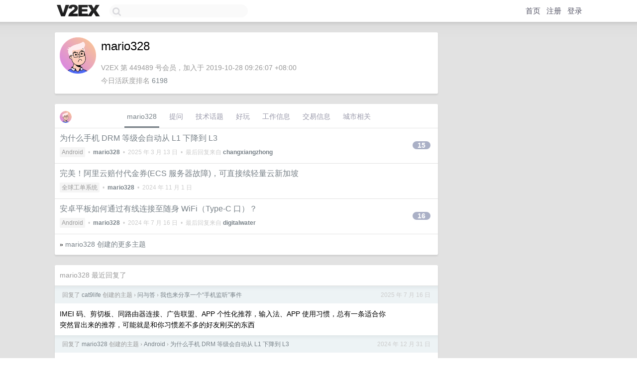

--- FILE ---
content_type: text/html; charset=UTF-8
request_url: https://fast.v2ex.com/member/mario328
body_size: 5829
content:
<!DOCTYPE html>
<html lang="zh-CN">
<head>
    <meta name="Content-Type" content="text/html;charset=utf-8">
    <meta name="Referrer" content="unsafe-url">
    <meta content="True" name="HandheldFriendly">
    
    <meta name="theme-color" content="#ffffff">
    
    
    <meta name="apple-mobile-web-app-capable" content="yes" />
<meta name="mobile-web-app-capable" content="yes" />
<meta name="detectify-verification" content="d0264f228155c7a1f72c3d91c17ce8fb" />
<meta name="p:domain_verify" content="b87e3b55b409494aab88c1610b05a5f0"/>
<meta name="alexaVerifyID" content="OFc8dmwZo7ttU4UCnDh1rKDtLlY" />
<meta name="baidu-site-verification" content="D00WizvYyr" />
<meta name="msvalidate.01" content="D9B08FEA08E3DA402BF07ABAB61D77DE" />
<meta property="wb:webmaster" content="f2f4cb229bda06a4" />
<meta name="google-site-verification" content="LM_cJR94XJIqcYJeOCscGVMWdaRUvmyz6cVOqkFplaU" />
<meta name="wwads-cn-verify" content="c8ffe9a587b126f152ed3d89a146b445" />
<script type="text/javascript" src="https://cdn.wwads.cn/js/makemoney.js" async></script>
<script async src="https://pagead2.googlesyndication.com/pagead/js/adsbygoogle.js?client=ca-pub-5060390720525238"
     crossorigin="anonymous"></script>
    
    <title>V2EX › mario328</title>
    <link rel="dns-prefetch" href="https://static.v2ex.com/" />
<link rel="dns-prefetch" href="https://cdn.v2ex.com/" />
<link rel="dns-prefetch" href="https://i.v2ex.co/" />
<link rel="dns-prefetch" href="https://www.google-analytics.com/" />    
    <style>
        body {
            min-width: 820px;
            font-family: "Helvetica Neue", "Luxi Sans", "Segoe UI", "Hiragino Sans GB", "Microsoft Yahei", sans-serif, "Apple Logo";
        }
    </style>
    <link rel="stylesheet" type="text/css" media="screen" href="/assets/c5cbeb747d47558e3043308a6db51d2046fbbcae-combo.css?t=1769149200">
    
    <script>
        const SITE_NIGHT = 0;
    </script>
    <link rel="stylesheet" href="/static/css/vendor/tomorrow.css?v=3c006808236080a5d98ba4e64b8f323f" type="text/css">
    
    <link rel="icon" sizes="192x192" href="/static/icon-192.png">
    <link rel="apple-touch-icon" sizes="180x180" href="/static/apple-touch-icon-180.png?v=91e795b8b5d9e2cbf2d886c3d4b7d63c">
    
    <link rel="shortcut icon" href="https://cdn.v2ex.com/avatar/33c5/73c9/449489_large.png?m=1730428055" type="image/png">
    
    
    <link rel="manifest" href="/manifest.webmanifest">
    <script>
        const LANG = 'zhcn';
        const FEATURES = ['search', 'favorite-nodes-sort'];
    </script>
    <script src="/assets/e018fd2b900d7499242ac6e8286c94e0e0cc8e0d-combo.js?t=1769149200" defer></script>
    <meta name="description" content="mario328&#39;s profile on V2EX">
    
    <link rel="alternate" type="application/atom+xml" href="/feed/member/mario328.xml">
    
    
    <link rel="canonical" href="https://www.v2ex.com/member/mario328">
    
    

<script>
	document.addEventListener("DOMContentLoaded", function(event) {
		protectTraffic();

        tippy('[title]', {
        placement: 'bottom',
        arrow: true,
        arrowTransform: 'translateY(-2px)'
        });

        

        const topicLinks = document.getElementsByClassName('topic-link');
const moreLinks = document.getElementsByClassName('count_livid');
const orangeLinks = document.getElementsByClassName('count_orange');
// merge non-duplicate arrays
const links = Array.from(new Set([...topicLinks, ...moreLinks, ...orangeLinks]));
for (link in links) {
    let aLink = links[link];
    if (aLink === undefined) {
        continue;
    }
    if (!aLink.hasAttribute || !aLink.hasAttribute('href')) {
        continue;
    }
    let href = aLink.getAttribute('href');
    if (href && href.startsWith('/t/')) {
        // href is something like "/t/1234#reply567"
        const topicID = href.split('/')[2].split('#')[0];
        const key = "tp" + topicID;
        const value = lscache.get(key);
        if (value) {
            const anchor = href.split('#')[1];
            const newHref = "/t/" + topicID + "?p=" + value + "#" + anchor;
            aLink.setAttribute('href', newHref);
            console.log("Set p for topic " + topicID + " to " + value + ": " + newHref);
        }
    }
}
	});
</script>
<script type="text/javascript">
function format(tpl) {
    var index = 1, items = arguments;
    return (tpl || '').replace(/{(\w*)}/g, function(match, p1) {
        return items[index++] || p1 || match;
    });
}
function loadCSS(url, callback) {
    return $('<link type="text/css" rel="stylesheet"/>')
        .attr({ href: url })
        .on('load', callback)
        .appendTo(document.head);
}
function lazyGist(element) {
    var $btn = $(element);
    var $self = $(element).parent();
    var $link = $self.find('a');
    $btn.prop('disabled', 'disabled').text('Loading...');
    $.getJSON(format('{}.json?callback=?', $link.prop('href').replace($link.prop('hash'), '')))
        .done(function(data) {
            loadCSS(data.stylesheet, function() {
                $self.replaceWith(data.div);
                $('.gist .gist-file .gist-meta a').filter(function() { return this.href === $link.prop('href'); }).parents('.gist-file').siblings().remove();
            });
        })
        .fail(function() { $self.replaceWith($('<a>').attr('href', url).text(url)); });
}
</script>

    
</head>
<body>
    


    
    <div id="Top">
        <div class="content">
            <div class="site-nav">
                <a href="/" name="top" title="way to explore"><div id="Logo"></div></a>
                <div id="search-container">
                    <input id="search" type="text" maxlength="128" autocomplete="off" tabindex="1">
                    <div id="search-result" class="box"></div>
                </div>
                <div class="tools" >
                
                    <a href="/" class="top">首页</a>
                    <a href="/signup" class="top">注册</a>
                    <a href="/signin" class="top">登录</a>
                
                </div>
            </div>
        </div>
    </div>
    
    <div id="Wrapper">
        <div class="content">
            
            <div id="Leftbar"></div>
            <div id="Rightbar">
                <div class="sep20"></div>
                











            </div>
            <div id="Main">
                <div class="sep20"></div>
                
<div class="box">
    <div class="cell">
    <table cellpadding="0" cellspacing="0" border="0" width="100%">
        <tr>
            <td width="73" valign="top" align="center"><img src="https://cdn.v2ex.com/avatar/33c5/73c9/449489_xlarge.png?m=1730428055" class="avatar" border="0" align="default" width="73" style="width: 73px; max-height: 73px;" alt="mario328" data-uid="449489" /><div class="sep10"></div></td>
            <td width="10"></td>
            <td width="auto" valign="top" align="left">
                <div class="fr">
                
                
                </div>
                <h1 style="margin-bottom: 5px;">mario328</h1>
                
                <span class="bigger"></span>
                
                <div class="sep10"></div>
                <span class="gray">V2EX 第 449489 号会员，加入于 2019-10-28 09:26:07 +08:00<div class="sep5"></div>今日活跃度排名 <a href="/top/dau">6198</a>
                
                
                </span>
                
            </td>
        </tr>
    </table>
    <div class="sep5"></div>
</div>
    
    
    
    
    
    
</div>
<div class="sep20"></div>
<div class="box">
    <div class="cell_tabs flex-one-row">
        <div>
        <img src="https://cdn.v2ex.com/avatar/33c5/73c9/449489_normal.png?m=1730428055" width="24" style="border-radius: 24px; margin-top: -2px;" border="0" />
        </div>
        <div style="flex: 1;"><a href="/member/mario328" class="cell_tab_current">mario328</a><a href="/member/mario328/qna" class="cell_tab">提问</a><a href="/member/mario328/tech" class="cell_tab">技术话题</a><a href="/member/mario328/play" class="cell_tab">好玩</a><a href="/member/mario328/jobs" class="cell_tab">工作信息</a><a href="/member/mario328/deals" class="cell_tab">交易信息</a><a href="/member/mario328/city" class="cell_tab">城市相关</a></div>
    </div>
    
    











<div class="cell item" style="">
    <table cellpadding="0" cellspacing="0" border="0" width="100%">
        <tr>
            
            <td width="auto" valign="middle"><span class="item_title"><a href="/t/1101215#reply15" class="topic-link" id="topic-link-1101215">为什么手机 DRM 等级会自动从 L1 下降到 L3</a></span>
            <div class="sep5"></div>
            <span class="topic_info"><div class="votes"></div><a class="node" href="/go/android">Android</a> &nbsp;•&nbsp; <strong><a href="/member/mario328">mario328</a></strong> &nbsp;•&nbsp; <span title="2025-03-13 03:41:45 +08:00">2025 年 3 月 13 日</span> &nbsp;•&nbsp; 最后回复来自 <strong><a href="/member/changxiangzhong">changxiangzhong</a></strong></span>
            </td>
            <td width="70" align="right" valign="middle">
                
                <a href="/t/1101215#reply15" class="count_livid">15</a>
                
            </td>
        </tr>
    </table>
</div>














<div class="cell item" style="">
    <table cellpadding="0" cellspacing="0" border="0" width="100%">
        <tr>
            
            <td width="auto" valign="middle"><span class="item_title"><a href="/t/1085625#reply0" class="topic-link" id="topic-link-1085625">完美！阿里云赔付代金券(ECS 服务器故障)，可直接续轻量云新加坡</a></span>
            <div class="sep5"></div>
            <span class="topic_info"><div class="votes"></div><a class="node" href="/go/gts">全球工单系统</a> &nbsp;•&nbsp; <strong><a href="/member/mario328">mario328</a></strong> &nbsp;•&nbsp; <span title="2024-11-01 10:33:26 +08:00">2024 年 11 月 1 日</span></span>
            </td>
            <td width="70" align="right" valign="middle">
                
            </td>
        </tr>
    </table>
</div>














<div class="cell item" style="">
    <table cellpadding="0" cellspacing="0" border="0" width="100%">
        <tr>
            
            <td width="auto" valign="middle"><span class="item_title"><a href="/t/1048588#reply16" class="topic-link" id="topic-link-1048588">安卓平板如何通过有线连接至随身 WiFi（Type-C 口）？</a></span>
            <div class="sep5"></div>
            <span class="topic_info"><div class="votes"></div><a class="node" href="/go/android">Android</a> &nbsp;•&nbsp; <strong><a href="/member/mario328">mario328</a></strong> &nbsp;•&nbsp; <span title="2024-07-16 10:18:31 +08:00">2024 年 7 月 16 日</span> &nbsp;•&nbsp; 最后回复来自 <strong><a href="/member/digitalwater">digitalwater</a></strong></span>
            </td>
            <td width="70" align="right" valign="middle">
                
                <a href="/t/1048588#reply16" class="count_livid">16</a>
                
            </td>
        </tr>
    </table>
</div>



    
    <div class="inner"><span class="chevron">»</span> <a href="/member/mario328/topics">mario328 创建的更多主题</a></div>
    
    
</div>
<div class="sep20"></div>
<div class="box">
    <div class="cell"><span class="gray">mario328 最近回复了</span></div>
    
    
    <div class="dock_area">
        <table cellpadding="0" cellspacing="0" border="0" width="100%">
            <tr>
                <td style="padding: 10px 15px 8px 15px; font-size: 12px; text-align: left;"><div class="fr"><span class="fade" title="2025-07-16 14:32:49 +08:00">2025 年 7 月 16 日</span> </div><span class="gray">回复了 <a href="/member/cat9life">cat9life</a> 创建的主题 <span class="chevron">›</span> <a href="/go/qna">问与答</a> <span class="chevron">›</span> <a href="/t/1144996#reply210">我也来分享一个“手机监听”事件</a></span></td>
            </tr>
        </table>
    </div>
    <div class="inner">
        <div class="reply_content">IMEI 码、剪切板、同路由器连接、广告联盟、APP 个性化推荐，输入法、APP 使用习惯，总有一条适合你<br />突然冒出来的推荐，可能就是和你习惯差不多的好友刚买的东西</div>
    </div>
    
    
    
    <div class="dock_area">
        <table cellpadding="0" cellspacing="0" border="0" width="100%">
            <tr>
                <td style="padding: 10px 15px 8px 15px; font-size: 12px; text-align: left;"><div class="fr"><span class="fade" title="2024-12-31 12:25:08 +08:00">2024 年 12 月 31 日</span> </div><span class="gray">回复了 <a href="/member/mario328">mario328</a> 创建的主题 <span class="chevron">›</span> <a href="/go/android">Android</a> <span class="chevron">›</span> <a href="/t/1101215#reply15">为什么手机 DRM 等级会自动从 L1 下降到 L3</a></span></td>
            </tr>
        </table>
    </div>
    <div class="inner">
        <div class="reply_content">@<a href="/member/lxdlam">lxdlam</a> 我还以为就我这样，原来大家都这样😂   看来用索尼的还是太少了</div>
    </div>
    
    
    
    <div class="dock_area">
        <table cellpadding="0" cellspacing="0" border="0" width="100%">
            <tr>
                <td style="padding: 10px 15px 8px 15px; font-size: 12px; text-align: left;"><div class="fr"><span class="fade" title="2024-12-30 14:40:14 +08:00">2024 年 12 月 30 日</span> </div><span class="gray">回复了 <a href="/member/mario328">mario328</a> 创建的主题 <span class="chevron">›</span> <a href="/go/android">Android</a> <span class="chevron">›</span> <a href="/t/1101215#reply15">为什么手机 DRM 等级会自动从 L1 下降到 L3</a></span></td>
            </tr>
        </table>
    </div>
    <div class="inner">
        <div class="reply_content">@<a href="/member/czppgg">czppgg</a> 原版，没解 BL ，也没 root</div>
    </div>
    
    
    
    <div class="dock_area">
        <table cellpadding="0" cellspacing="0" border="0" width="100%">
            <tr>
                <td style="padding: 10px 15px 8px 15px; font-size: 12px; text-align: left;"><div class="fr"><span class="fade" title="2024-12-30 14:39:44 +08:00">2024 年 12 月 30 日</span> </div><span class="gray">回复了 <a href="/member/mario328">mario328</a> 创建的主题 <span class="chevron">›</span> <a href="/go/android">Android</a> <span class="chevron">›</span> <a href="/t/1101215#reply15">为什么手机 DRM 等级会自动从 L1 下降到 L3</a></span></td>
            </tr>
        </table>
    </div>
    <div class="inner">
        <div class="reply_content">@<a href="/member/DefoliationM">DefoliationM</a> 两代 Pixel 转到的 Xperia</div>
    </div>
    
    
    
    <div class="dock_area">
        <table cellpadding="0" cellspacing="0" border="0" width="100%">
            <tr>
                <td style="padding: 10px 15px 8px 15px; font-size: 12px; text-align: left;"><div class="fr"><span class="fade" title="2024-06-14 11:00:00 +08:00">2024 年 6 月 14 日</span> </div><span class="gray">回复了 <a href="/member/mario328">mario328</a> 创建的主题 <span class="chevron">›</span> <a href="/go/android">Android</a> <span class="chevron">›</span> <a href="/t/1048588#reply16">安卓平板如何通过有线连接至随身 WiFi（Type-C 口）？</a></span></td>
            </tr>
        </table>
    </div>
    <div class="inner">
        <div class="reply_content">@<a href="/member/V1Eerie">V1Eerie</a> 我翻看了所有设置，可惜 u50s 没这个设置选项，看以后更新会不会加进去吧</div>
    </div>
    
    
    
    <div class="dock_area">
        <table cellpadding="0" cellspacing="0" border="0" width="100%">
            <tr>
                <td style="padding: 10px 15px 8px 15px; font-size: 12px; text-align: left;"><div class="fr"><span class="fade" title="2024-06-12 14:53:56 +08:00">2024 年 6 月 12 日</span> </div><span class="gray">回复了 <a href="/member/mario328">mario328</a> 创建的主题 <span class="chevron">›</span> <a href="/go/android">Android</a> <span class="chevron">›</span> <a href="/t/1048588#reply16">安卓平板如何通过有线连接至随身 WiFi（Type-C 口）？</a></span></td>
            </tr>
        </table>
    </div>
    <div class="inner">
        <div class="reply_content">@<a href="/member/kuanat">kuanat</a> 感谢科普</div>
    </div>
    
    
    
    <div class="dock_area">
        <table cellpadding="0" cellspacing="0" border="0" width="100%">
            <tr>
                <td style="padding: 10px 15px 8px 15px; font-size: 12px; text-align: left;"><div class="fr"><span class="fade" title="2024-06-11 22:07:36 +08:00">2024 年 6 月 11 日</span> </div><span class="gray">回复了 <a href="/member/mario328">mario328</a> 创建的主题 <span class="chevron">›</span> <a href="/go/android">Android</a> <span class="chevron">›</span> <a href="/t/1048588#reply16">安卓平板如何通过有线连接至随身 WiFi（Type-C 口）？</a></span></td>
            </tr>
        </table>
    </div>
    <div class="inner">
        <div class="reply_content">@<a href="/member/gainsurier">gainsurier</a> 小新 pad12.7 ，安卓 13   WiFi 是中兴 u50s</div>
    </div>
    
    
    
    <div class="dock_area">
        <table cellpadding="0" cellspacing="0" border="0" width="100%">
            <tr>
                <td style="padding: 10px 15px 8px 15px; font-size: 12px; text-align: left;"><div class="fr"><span class="fade" title="2024-06-11 22:06:05 +08:00">2024 年 6 月 11 日</span> </div><span class="gray">回复了 <a href="/member/mario328">mario328</a> 创建的主题 <span class="chevron">›</span> <a href="/go/android">Android</a> <span class="chevron">›</span> <a href="/t/1048588#reply16">安卓平板如何通过有线连接至随身 WiFi（Type-C 口）？</a></span></td>
            </tr>
        </table>
    </div>
    <div class="inner">
        <div class="reply_content">@<a href="/member/JayZXu">JayZXu</a> 已经研究了一下，但是好多软件只能看当前小区，看不了附近小区   可能设备没 root 吧</div>
    </div>
    
    
    
    <div class="dock_area">
        <table cellpadding="0" cellspacing="0" border="0" width="100%">
            <tr>
                <td style="padding: 10px 15px 8px 15px; font-size: 12px; text-align: left;"><div class="fr"><span class="fade" title="2024-06-11 22:05:07 +08:00">2024 年 6 月 11 日</span> </div><span class="gray">回复了 <a href="/member/mario328">mario328</a> 创建的主题 <span class="chevron">›</span> <a href="/go/android">Android</a> <span class="chevron">›</span> <a href="/t/1048588#reply16">安卓平板如何通过有线连接至随身 WiFi（Type-C 口）？</a></span></td>
            </tr>
        </table>
    </div>
    <div class="inner">
        <div class="reply_content">@<a href="/member/NathanDo">NathanDo</a> 却换过，提示 mtp 啥的，有时还会报错</div>
    </div>
    
    
    
    <div class="dock_area">
        <table cellpadding="0" cellspacing="0" border="0" width="100%">
            <tr>
                <td style="padding: 10px 15px 8px 15px; font-size: 12px; text-align: left;"><div class="fr"><span class="fade" title="2024-06-11 22:04:35 +08:00">2024 年 6 月 11 日</span> </div><span class="gray">回复了 <a href="/member/mario328">mario328</a> 创建的主题 <span class="chevron">›</span> <a href="/go/android">Android</a> <span class="chevron">›</span> <a href="/t/1048588#reply16">安卓平板如何通过有线连接至随身 WiFi（Type-C 口）？</a></span></td>
            </tr>
        </table>
    </div>
    <div class="cell">
        <div class="reply_content">@<a href="/member/chhtdd">chhtdd</a> 出差打游戏   越便捷越好</div>
    </div>
    
    
    
    <div class="inner"><span class="chevron">»</span> <a href="/member/mario328/replies">mario328 创建的更多回复</a></div>
    
</div>

            </div>
            
            
        </div>
        <div class="c"></div>
        <div class="sep20"></div>
    </div>
    <div id="Bottom">
        <div class="content">
            <div class="inner">
                <div class="sep10"></div>
                    <div class="fr">
                        <a href="https://www.digitalocean.com/?refcode=1b51f1a7651d" target="_blank"><div id="DigitalOcean"></div></a>
                    </div>
                    <strong><a href="/about" class="dark" target="_self">关于</a> &nbsp; <span class="snow">·</span> &nbsp; <a href="/help" class="dark" target="_self">帮助文档</a> &nbsp; <span class="snow">·</span> &nbsp; <a href="/pro/about" class="dark" target="_self">自助推广系统</a> &nbsp; <span class="snow">·</span> &nbsp; <a href="https://blog.v2ex.com/" class="dark" target="_blank">博客</a> &nbsp; <span class="snow">·</span> &nbsp; <a href="/help/api" class="dark" target="_self">API</a> &nbsp; <span class="snow">·</span> &nbsp; <a href="/faq" class="dark" target="_self">FAQ</a> &nbsp; <span class="snow">·</span> &nbsp; <a href="/solana" class="dark" target="_self">Solana</a> &nbsp; <span class="snow">·</span> &nbsp; 5598 人在线</strong> &nbsp; <span class="fade">最高记录 6679</span> &nbsp; <span class="snow">·</span> &nbsp; <a href="/select/language" class="f11"><img src="/static/img/language.png?v=6a5cfa731dc71a3769f6daace6784739" width="16" align="absmiddle" id="ico-select-language" /> &nbsp; Select Language</a>
                    <div class="sep20"></div>
                    创意工作者们的社区
                    <div class="sep5"></div>
                    World is powered by solitude
                    <div class="sep20"></div>
                    <span class="small fade">VERSION: 3.9.8.5 · 19ms · <a href="/worldclock#utc">UTC 06:22</a> · <a href="/worldclock#pvg">PVG 14:22</a> · <a href="/worldclock#lax">LAX 22:22</a> · <a href="/worldclock#jfk">JFK 01:22</a><br />♥ Do have faith in what you're doing.</span>
                <div class="sep10"></div>
            </div>
        </div>
    </div>

    

    

    
    <script src="/b/i/ZyW2VL0wstCzCs4tAgowRP6MqwnpBTYo1n6WnEnbE90OdcUqMfbrK4avKfe6NBirxJ3j6Rntgzs-t6Av4YFJNbE5zBxsyS1DTyXQOCTLfVyLHEdzWLVQ7mA3TGKNlHkbCkfSsJmpViez8gvyuaAIlL4Q86fFMRXnwS5LQYZu56k="></script>
    

    
    <script>
      (function(i,s,o,g,r,a,m){i['GoogleAnalyticsObject']=r;i[r]=i[r]||function(){
      (i[r].q=i[r].q||[]).push(arguments)},i[r].l=1*new Date();a=s.createElement(o),
      m=s.getElementsByTagName(o)[0];a.async=1;a.src=g;m.parentNode.insertBefore(a,m)
      })(window,document,'script','//www.google-analytics.com/analytics.js','ga');

      ga('create', 'UA-11940834-2', 'v2ex.com');
      ga('send', 'pageview');
      
ga('send', 'event', 'Member', 'profile', 'mario328');


    </script>
    

    
<button class="scroll-top" data-scroll="up" type="button"><span>❯<span></button>
</body>
</html>

--- FILE ---
content_type: text/html; charset=utf-8
request_url: https://www.google.com/recaptcha/api2/aframe
body_size: 271
content:
<!DOCTYPE HTML><html><head><meta http-equiv="content-type" content="text/html; charset=UTF-8"></head><body><script nonce="GS3ZA45OyDX9XXKVk27pWQ">/** Anti-fraud and anti-abuse applications only. See google.com/recaptcha */ try{var clients={'sodar':'https://pagead2.googlesyndication.com/pagead/sodar?'};window.addEventListener("message",function(a){try{if(a.source===window.parent){var b=JSON.parse(a.data);var c=clients[b['id']];if(c){var d=document.createElement('img');d.src=c+b['params']+'&rc='+(localStorage.getItem("rc::a")?sessionStorage.getItem("rc::b"):"");window.document.body.appendChild(d);sessionStorage.setItem("rc::e",parseInt(sessionStorage.getItem("rc::e")||0)+1);localStorage.setItem("rc::h",'1769149350422');}}}catch(b){}});window.parent.postMessage("_grecaptcha_ready", "*");}catch(b){}</script></body></html>